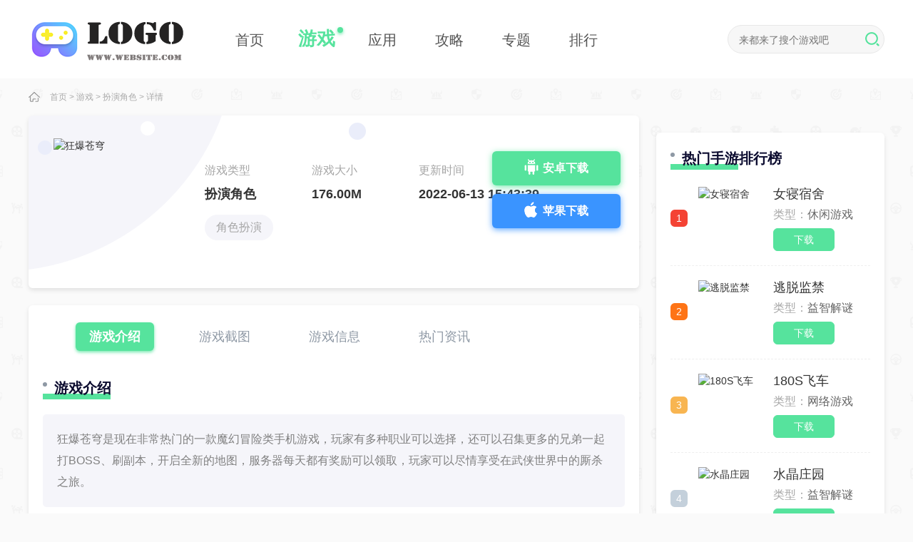

--- FILE ---
content_type: text/html
request_url: https://hellokrungthep.com/game/856.html
body_size: 5406
content:
<!DOCTYPE html>
<html>
<head>
<meta charset="utf-8" />
<meta http-equiv="X-UA-Compatible" content="IE=edge,chrome=1" />
<title>狂爆苍穹 - 3D网游</title>
<meta name="keywords" content="狂爆苍穹" />
<meta name="description" content="狂爆苍穹是现在非常热门的一款魔幻冒险类手机游戏，玩家有多种职业可以选择，还可以召集更多的兄弟一起打BOSS、刷副本，开启全新的地图，服务器每天都有奖励可以领取，玩家可以尽情享受在武侠世界中的厮杀之旅。" />
<link rel="shortcut icon" href="/favicon.ico" type="image/x-icon" />
<link type="text/css" rel="stylesheet" href="/skin/zhann/css/css.css" />
<script type="text/javascript" charset="utf-8" src="/skin/zhann/js/script_9.js" ></script>
<script type="text/javascript">
try {var urlhash = window.location.hash;if (!urlhash.match("fromapp"))
{if ((navigator.userAgent.match(/(iPhone|iPod|Android|ios|iPad)/i)))
{window.location="/";}}}
catch(err)
{
}
</script>
</head>
<body class="bodybg">

<header>
<div class="gr1200">
<a href="/" class="logo"><img src="/skin/zhann/images/logo.png" alt=""></a>
<ul>
<li><a href="https://hellokrungthep.com"><i></i><p>首页</p></a></li>
 <li class="current"><a href="/game/"><i></i><p>游戏</p></a></li>
 <li class=""><a href="/yyrj/"><i></i><p>应用</p></a></li>
 <li class=""><a href="/news/"><i></i><p>攻略</p></a></li>
<li><a href="/zt/"><i></i><p>专题</p></a></li>
<li><a href="/phb/"><i></i><p>排行</p></a></li>
</ul>
<div class="setbox">
<div class="info">
<form action="/e/search/index.php" method="post" target="_blank">
<input type="hidden" name="tbname" value="news">
<input type="hidden" name="show" value="title,newstext">
<input type="hidden" name="tempid" value="1"> 
<input type="text" name="keyboard" placeholder="来都来了搜个游戏吧">
<button class="uk-position-center-right"><span><i class="icon"></i></span></button>
</form>
</div>
</div>
</div>
</header>
<div class="local clearfix">
    <div class="gr1200">
        <div class="address"><i class="icon"></i><span><a href="/">首页</a>&nbsp;>&nbsp;<a href="/game/">游戏</a>&nbsp;>&nbsp;<a href="/game/byjs/">扮演角色</a> &gt; 详情</span></div>
    </div>
  </div>
<div class="loadbox gr1200 clearfix">
    <div class="loadbox_l">
        <div class="load1 downbtn" id="856" type="8">
            <img data-src="" src="https://www.dxiazai.com/d/file/pic/2022082210/131543394qq1.png" alt="狂爆苍穹">
            <div class="info">
                <h1></h1>
                <p><span>游戏类型</span><span>游戏大小</span><span>更新时间</span></p>
                <p><span>扮演角色</span><span>176.00M</span><span>2022-06-13 15:43:39</span></p>
                <p><a href="/tag/1143/" title="角色扮演" class="c1" target="_blank">角色扮演</a></p>
            </div>
<a href="https://www.baidu.com/s?wd=狂爆苍穹" style="" target="_blank" rel="nofollow" class="and android"><i class="icon"></i>安卓下载</a>
<a href="https://www.baidu.com/s?wd=狂爆苍穹" style="" target="_blank" rel="nofollow" class="ios"><i class="icon"></i>苹果下载</a>
                                  
                                                
        </div>

        <div class="load2">
            <p><span class="current js">游戏介绍</span><span class="jt">游戏截图</span><span class="xx">游戏信息</span><span class="zx">热门资讯</span></p>

            <div class="gameDL2">
                <div class="grtit3">
                    <p>游戏介绍</p>
                    <em></em>
                    <span></span>
                </div>
                <p>狂爆苍穹是现在非常热门的一款魔幻冒险类手机游戏，玩家有多种职业可以选择，还可以召集更多的兄弟一起打BOSS、刷副本，开启全新的地图，服务器每天都有奖励可以领取，玩家可以尽情享受在武侠世界中的厮杀之旅。</p>
                
                <div class="cont">
<p>狂爆苍穹是现在非常热门的一款魔幻冒险类手机游戏，玩家有多种职业可以选择，还可以召集更多的兄弟一起打BOSS、刷副本，开启全新的地图，服务器每天都有奖励可以领取，玩家可以尽情享受在武侠世界中的厮杀之旅。</p><h3>狂爆苍穹游戏玩法</h3><p>1.玩家在创建角色使有多种角色可以选择，每种角色都拥有不同的技能和属性，选择适合自己的角色才能尽情遨游。</p><p>2.玩家需要不断完成NPC给出的主线和支线任务，快速升级打造装备，提升自己的战斗力才能在武侠世界中立于不败之地。</p><p>3.通过击败BOSS和通过副本，玩家可获得丰富的材料和强大的神奇装备，强大的装备是战胜敌人的根本。</p><h3>狂爆苍穹游戏亮点</h3><p>1.游戏全服每日24小时开放，每周结算战力排行榜，排行榜1000以内玩家可以获得丰富的奖励。</p><p>2.超真还原经典武侠世界，爆率超高，装备打造无止境，神奇装备免费送。</p><p>3.全新职业、宠物、坐骑每日新上线，上线就送vip和海量元宝。</p><h3>狂爆苍穹游戏点评</h3><p>狂爆苍穹这款游戏装备完全靠打，神装爆率超高，技能炫酷，还有公会中来自五湖四海的兄弟一起打BOSS、刷副本，你还在等什么，赶紧召集兄弟加入战斗吧！</p>               </div>
       
            </div>
        </div>
        <div class="load4">
            <div class="grtit3">
                <p>游戏信息</p>
                <em></em>
                <span></span>
            </div>
            <!--<div class="feBaBtn"><i class="icon"></i>反馈</div>-->
            <ul>
                <li><p>游戏版本</p><span> v1.4.1</span></li>
                <li><p>语言</p><span>中文</span></li>
                <li><p>大小</p><span>176.00M</span></li>
            </ul>
        </div>
        <div class="load5 clearfix">
            <div class="grtit3">
                <p>编辑推荐</p>
                <em></em>
                <span></span>
            </div>
            <a href="/game/byjs/">更多<i class="icon"></i></a>
            <ul>
<li><a href="/game/487.html"><img data-src="https://www.dxiazai.com/d/file/pic/2022082209/27103828yhzj.png" src="/skin/zhann/images/s.gif" alt="龙之试炼"><p>龙之试炼</p><span>下载</span></a></li>
<li><a href="/game/615.html"><img data-src="https://www.dxiazai.com/d/file/pic/2022082210/200936010luq.png" src="/skin/zhann/images/s.gif" alt="三国戏魏传九游版"><p>三国戏魏传九游版</p><span>下载</span></a></li>
<li><a href="/game/461.html"><img data-src="https://img.55pk.com/pkfile/202206/28114006eieh.webp" src="/skin/zhann/images/s.gif" alt="魔法科高中的劣等生"><p>魔法科高中的劣等生</p><span>下载</span></a></li>
<li><a href="/game/619.html"><img data-src="https://www.dxiazai.com/d/file/pic/2022082210/19120345cnt6.jpg" src="/skin/zhann/images/s.gif" alt="萌娘植物战怪兽"><p>萌娘植物战怪兽</p><span>下载</span></a></li>
<li><a href="/game/1084.html"><img data-src="https://www.dxiazai.com/d/file/pic/2022082210/21102906hlzq.png" src="/skin/zhann/images/s.gif" alt="神陨八荒"><p>神陨八荒</p><span>下载</span></a></li>
<li><a href="/game/486.html"><img data-src="https://www.dxiazai.com/d/file/pic/2022082209/27144025he9w.png" src="/skin/zhann/images/s.gif" alt="休闲江湖"><p>休闲江湖</p><span>下载</span></a></li>
            </ul>
        </div>

        <div class="newde6">
            <div class="grtit3">
                <p>最新录入</p>
                <em></em>
                <span></span>
            </div>
            <a href="/game/byjs/">更多<i class="icon"></i></a>

            <ul>
<li><a href="/game/2073.html"><img data-src="https://www.dxiazai.com/d/file/p/2022/08-26/968162e51299efa3ffdeb810c63c1980.jpg" src="/skin/zhann/images/s.gif" alt="第五人格手游安卓版下载"><p>第五人格手游安卓版下载</p><span>下载</span></a></li>
<li><a href="/game/26.html"><img data-src="https://www.dxiazai.com/d/file/pic/2022082209/17105016yc8h.png" src="/skin/zhann/images/s.gif" alt="再守护一次"><p>再守护一次</p><span>下载</span></a></li>
<li><a href="/game/48.html"><img data-src="https://www.dxiazai.com/d/file/pic/2022082209/16182918mfac.jpg" src="/skin/zhann/images/s.gif" alt="虚妄江湖"><p>虚妄江湖</p><span>下载</span></a></li>
<li><a href="/game/86.html"><img data-src="https://www.dxiazai.com/d/file/pic/2022082209/16154610otru.png" src="/skin/zhann/images/s.gif" alt="血之圣约"><p>血之圣约</p><span>下载</span></a></li>
<li><a href="/game/74.html"><img data-src="https://www.dxiazai.com/d/file/pic/2022082209/16151102hnsf.png" src="/skin/zhann/images/s.gif" alt="主公贼有钱"><p>主公贼有钱</p><span>下载</span></a></li>
<li><a href="/game/287.html"><img data-src="https://www.dxiazai.com/d/file/pic/2022082209/16120811nwts.jpg" src="/skin/zhann/images/s.gif" alt="海怪城市"><p>海怪城市</p><span>下载</span></a></li>
            </ul>
        </div>
  
    </div>

<div class="loadbox_r">
        <div class="ztrank">
            <div class="grtit3">
                <p>热门手游排行榜</p>
                <em></em>
                <span></span>
            </div>
            <ul class="tfBox">
                <li>
                    <div class="tBox">
                        <a href="/game/40.html" target="_blank" title="女寝宿舍">
                            <em>1</em>
                            <img data-src="" src="https://www.dxiazai.com/d/file/pic/2022082209/17133844um0k.png" alt="女寝宿舍">
                            <div class="info">
                                <p>女寝宿舍</p>
                                <p>类型：<span>休闲游戏</span></p>
                                <p>下载</p>
                            </div>
                        </a>
                    </div>
                    <div class="fBox hide">
                        <em>1</em>
                        <p>女寝宿舍</p>
                        <span>休闲游戏</span>
                    </div>
                </li>
                <li>
                    <div class="tBox">
                        <a href="/game/402.html" target="_blank" title="逃脱监禁">
                            <em>2</em>
                            <img data-src="" src="https://www.dxiazai.com/d/file/pic/2022082209/14164449cmbx.jpg" alt="逃脱监禁">
                            <div class="info">
                                <p>逃脱监禁</p>
                                <p>类型：<span>益智解谜</span></p>
                                <p>下载</p>
                            </div>
                        </a>
                    </div>
                    <div class="fBox hide">
                        <em>2</em>
                        <p>逃脱监禁</p>
                        <span>益智解谜</span>
                    </div>
                </li>
                <li>
                    <div class="tBox">
                        <a href="/game/1758.html" target="_blank" title="180S飞车">
                            <em>3</em>
                            <img data-src="" src="https://www.dxiazai.com/d/file/pic/20220822/1762462-20210805173304610bb050f18ea.png" alt="180S飞车">
                            <div class="info">
                                <p>180S飞车</p>
                                <p>类型：<span>网络游戏</span></p>
                                <p>下载</p>
                            </div>
                        </a>
                    </div>
                    <div class="fBox hide">
                        <em>3</em>
                        <p>180S飞车</p>
                        <span>网络游戏</span>
                    </div>
                </li>
                <li>
                    <div class="tBox">
                        <a href="/game/622.html" target="_blank" title="水晶庄园">
                            <em>4</em>
                            <img data-src="" src="https://www.dxiazai.com/d/file/pic/2022082210/191114074hvi.png" alt="水晶庄园">
                            <div class="info">
                                <p>水晶庄园</p>
                                <p>类型：<span>益智解谜</span></p>
                                <p>下载</p>
                            </div>
                        </a>
                    </div>
                    <div class="fBox hide">
                        <em>4</em>
                        <p>水晶庄园</p>
                        <span>益智解谜</span>
                    </div>
                </li>
                <li>
                    <div class="tBox">
                        <a href="/game/707.html" target="_blank" title="加查宇宙">
                            <em>5</em>
                            <img data-src="" src="https://www.dxiazai.com/d/file/pic/2022082210/15104333t5sh.png" alt="加查宇宙">
                            <div class="info">
                                <p>加查宇宙</p>
                                <p>类型：<span>益智解谜</span></p>
                                <p>下载</p>
                            </div>
                        </a>
                    </div>
                    <div class="fBox hide">
                        <em>5</em>
                        <p>加查宇宙</p>
                        <span>益智解谜</span>
                    </div>
                </li>
                <li>
                    <div class="tBox">
                        <a href="/game/585.html" target="_blank" title="最强大脑游戏库">
                            <em>6</em>
                            <img data-src="" src="https://www.dxiazai.com/d/file/pic/2022082209/21135338b51s.png" alt="最强大脑游戏库">
                            <div class="info">
                                <p>最强大脑游戏库</p>
                                <p>类型：<span>益智解谜</span></p>
                                <p>下载</p>
                            </div>
                        </a>
                    </div>
                    <div class="fBox hide">
                        <em>6</em>
                        <p>最强大脑游戏库</p>
                        <span>益智解谜</span>
                    </div>
                </li>
                <li>
                    <div class="tBox">
                        <a href="/game/1086.html" target="_blank" title="天下霸域Q版三国">
                            <em>7</em>
                            <img data-src="" src="https://www.dxiazai.com/d/file/pic/2022082210/210930584k4c.png" alt="天下霸域Q版三国">
                            <div class="info">
                                <p>天下霸域Q版三国</p>
                                <p>类型：<span>休闲游戏</span></p>
                                <p>下载</p>
                            </div>
                        </a>
                    </div>
                    <div class="fBox hide">
                        <em>7</em>
                        <p>天下霸域Q版三国</p>
                        <span>休闲游戏</span>
                    </div>
                </li>
                <li>
                    <div class="tBox">
                        <a href="/game/944.html" target="_blank" title="扮美酷走游戏">
                            <em>8</em>
                            <img data-src="" src="https://www.dxiazai.com/d/file/pic/2022082210/2816065355qo.jpg" alt="扮美酷走游戏">
                            <div class="info">
                                <p>扮美酷走游戏</p>
                                <p>类型：<span>益智解谜</span></p>
                                <p>下载</p>
                            </div>
                        </a>
                    </div>
                    <div class="fBox hide">
                        <em>8</em>
                        <p>扮美酷走游戏</p>
                        <span>益智解谜</span>
                    </div>
                </li>
                <li>
                    <div class="tBox">
                        <a href="/game/219.html" target="_blank" title="僵尸游戏：疾病的危险">
                            <em>9</em>
                            <img data-src="" src="https://www.dxiazai.com/d/file/pic/20220822/1620884355114410.png" alt="僵尸游戏：疾病的危险">
                            <div class="info">
                                <p>僵尸游戏：疾病的危险</p>
                                <p>类型：<span>冒险闯关</span></p>
                                <p>下载</p>
                            </div>
                        </a>
                    </div>
                    <div class="fBox hide">
                        <em>9</em>
                        <p>僵尸游戏：疾病的危险</p>
                        <span>冒险闯关</span>
                    </div>
                </li>
                <li>
                    <div class="tBox">
                        <a href="/game/1275.html" target="_blank" title="fnf加菲猫原版模组(fnf超多冷门模组)">
                            <em>10</em>
                            <img data-src="" src="https://www.dxiazai.com/d/file/pic/2022082210/281131195mx5.jpg" alt="fnf加菲猫原版模组(fnf超多冷门模组)">
                            <div class="info">
                                <p>fnf加菲猫原版模组(fnf超多冷门模组)</p>
                                <p>类型：<span>舞蹈音乐</span></p>
                                <p>下载</p>
                            </div>
                        </a>
                    </div>
                    <div class="fBox hide">
                        <em>10</em>
                        <p>fnf加菲猫原版模组(fnf超多冷门模组)</p>
                        <span>舞蹈音乐</span>
                    </div>
                </li>
            </ul>
        </div>
 
        <div class="ztzx">
            <div class="grtit3">
                <p>游戏攻略</p>
                <em></em>
                <span></span>
            </div>
            <a href="/news/">更多<i class="icon"></i></a>

            <ul>
<li><a href="/article/66.html" target="_blank" title="原神浮生石片有什么用"><p>原神浮生石片有什么用</p><span>08-22</span></a></li>
<li><a href="/article/309.html" target="_blank" title="原神可莉要元素精通吗(原神可莉武器推荐)"><p>原神可莉要元素精通吗(原神可莉武器推荐)</p><span>08-22</span></a></li>
<li><a href="/article/86.html" target="_blank" title="奥拉星潮牌盲盒机在哪(银潮牌活塞式空压机)"><p>奥拉星潮牌盲盒机在哪(银潮牌活塞式空压机)</p><span>08-22</span></a></li>
<li><a href="/article/648.html" target="_blank" title="帝王上阵有讲究？这是《空岛幻想》的布阵指南~"><p>帝王上阵有讲究？这是《空岛幻想》的布阵指南~</p><span>08-22</span></a></li>
<li><a href="/article/181.html" target="_blank" title="原神赛诺是男是女 新角色性别介绍"><p>原神赛诺是男是女 新角色性别介绍</p><span>08-22</span></a></li>
<li><a href="/article/319.html" target="_blank" title="原神四风原典适合谁带 是谁的专属武器"><p>原神四风原典适合谁带 是谁的专属武器</p><span>08-22</span></a></li>
<li><a href="/article/170.html" target="_blank" title="王者荣耀snk英雄哪个值得入手 SNK英雄强度排行"><p>王者荣耀snk英雄哪个值得入手 SNK英雄强度排行</p><span>08-22</span></a></li>
<li><a href="/article/701.html" target="_blank" title="封龙战纪好玩吗？最新游戏评测解析(封龙战纪攻略)"><p>封龙战纪好玩吗？最新游戏评测解析(封龙战纪攻略)</p><span>08-22</span></a></li>
<li><a href="/article/55.html" target="_blank" title="和平精英在哪里练枪(和平精英在哪里练枪最快)"><p>和平精英在哪里练枪(和平精英在哪里练枪最快)</p><span>08-22</span></a></li>
<li><a href="/article/764.html" target="_blank" title="云顶之弈巨岩龙羁绊效果是什么 云顶之弈S7.5新羁绊巨岩龙效果介绍"><p>云顶之弈巨岩龙羁绊效果是什么 云顶之弈S7.5新羁绊巨岩龙效果介绍</p><span>08-26</span></a></li>
            </ul>
        </div>
    </div>
  </div>
<div class="gLog hide">

</div>
<footer>
      <p>本站所有软件来自互联网，版权归原著所有。如有侵权，敬请来信告知，我们将及时撤销。</p>  
    <p>© Copyright © 2012-2023 3D网游 All Rights Reserved </p> 
 </footer>
	
<script src="/skin/zhann/js/jquery1.9.1.min.js" type="text/javascript" charset="utf-8"></script>
<script src="/skin/zhann/js/swiper.min.js"></script>
<script src="/skin/zhann/js/index.js" type="text/javascript" charset="utf-8"></script>
<script id="lazy">
    function __lazyLoadImageCallback() {
        function e(t, e) {
            for (var a = 0; a < t.length; a++) e(t[a]);
        }
        var t = document.querySelectorAll("img[data-src]"),
            a = document.querySelectorAll("[data-background-image]");
        if ("IntersectionObserver" in window) {
            var n = new IntersectionObserver(function (t, r) {
                e(t, function (t) {
                    if (t.isIntersecting) {
                        var e = t.target,
                            a = e.getAttribute("data-src"),
                            n = e.getAttribute("data-background-image");
                        a ? ((e.src = a), e.setAttribute("data-src", "")) : ((e.style.backgroundImage = n), e.setAttribute("data-background-image", "")), r.unobserve(e);
                    }
                });
            });
            e(t, function (t) {
                n.observe(t);
            }),
                e(a, function (t) {
                    n.observe(t);
                });
        } else
            e(t, function (t) {
                (t.src = t.getAttribute("data-src")), t.setAttribute("data-src", "");
            }),
                e(a, function (t) {
                    (t.style.backgroundImage = t.getAttribute( "data-background-image" )), t.setAttribute("data-background-image", "");
                });
    }
    document.addEventListener ? document.addEventListener("DOMContentLoaded", __lazyLoadImageCallback) : setTimeout(__lazyLoadImageCallback, 1);
</script>



</body>
</html>
